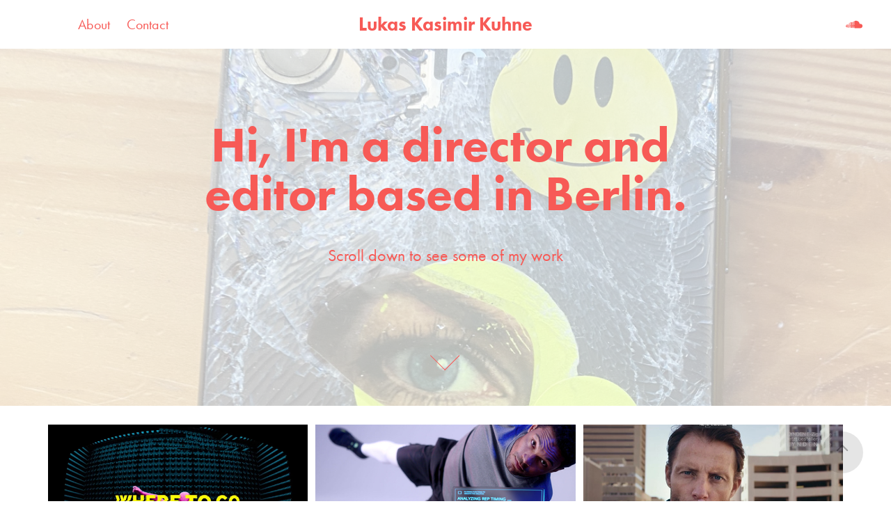

--- FILE ---
content_type: text/html; charset=utf-8
request_url: https://lukaskasimirkuhne.de/
body_size: 7412
content:
<!DOCTYPE HTML>
<html lang="en-US">
<head>
  <meta charset="UTF-8" />
  <meta name="viewport" content="width=device-width, initial-scale=1" />
      <meta name="twitter:card"  content="summary_large_image" />
      <meta name="twitter:site"  content="@AdobePortfolio" />
      <meta  property="og:title" content="LKK" />
      <meta  property="og:image" content="https://cdn.myportfolio.com/9aaa3066-1ec3-4690-a6b4-59b08badd5de/f944d724-df16-41c3-9b95-73988fa7751f_car_16x9.jpeg?h=d80d2e074fcffdabb0a6be00a01c4e21" />
        <link rel="icon" href="https://cdn.myportfolio.com/9aaa3066-1ec3-4690-a6b4-59b08badd5de/4a749efb-7b79-4080-b738-c8931030a346_carw_1x1x32.png?h=1fb6eae89f367ee3b47946cea67b6b03" />
      <link rel="stylesheet" href="/dist/css/main.css" type="text/css" />
      <link rel="stylesheet" href="https://cdn.myportfolio.com/9aaa3066-1ec3-4690-a6b4-59b08badd5de/c23b2b9954a00275e5a3e2b4622cde861741763301.css?h=0793dddb05be0a00c4787c853265cb20" type="text/css" />
    <link rel="canonical" href="https://lukaskasimirkuhne.de/work" />
      <title>LKK</title>
    <script type="text/javascript" src="//use.typekit.net/ik/f0IMsHuGuQDmBv58XhisHCTCZxQtwRnK0aav8rOE4bJfe8GJGLGmIKvDFQqawQFLFh4qFcj3FhJD52Jhjh9owcZKwhFy5QgqjhZqFRjhF2SajQ9uwQs8wgGMJ6scieonH6qJyB9bMg6IJMJ7fbKgmsMMeMS6MTMgciEp0Mj.js?cb=35f77bfb8b50944859ea3d3804e7194e7a3173fb" async onload="
    try {
      window.Typekit.load();
    } catch (e) {
      console.warn('Typekit not loaded.');
    }
    "></script>
</head>
  <body class="transition-enabled">  <div class='page-background-video page-background-video-with-panel'>
  </div>
  <div class="js-responsive-nav">
    <div class="responsive-nav has-social">
      <div class="close-responsive-click-area js-close-responsive-nav">
        <div class="close-responsive-button"></div>
      </div>
          <nav class="nav-container" data-hover-hint="nav" data-hover-hint-placement="bottom-start">
                <div class="gallery-title"><a href="/work" class="active">Work</a></div>
      <div class="page-title">
        <a href="/kopie-von-contact" >About</a>
      </div>
      <div class="page-title">
        <a href="/contact" >Contact</a>
      </div>
          </nav>
        <div class="social pf-nav-social" data-context="theme.nav" data-hover-hint="navSocialIcons" data-hover-hint-placement="bottom-start">
          <ul>
                  <li>
                    <a href="http://www.soundcloud.com/ampvitamin" target="_blank">
                      <svg version="1.1" id="Layer_1" xmlns="http://www.w3.org/2000/svg" xmlns:xlink="http://www.w3.org/1999/xlink" viewBox="0 0 30 24" style="enable-background:new 0 0 30 24;" xml:space="preserve" class="icon">
                      <path d="M3.1,13.1L3.1,13.1l-0.3,1.5L3,15.9c0,0,0,0.1,0.1,0.1c0,0,0.1,0,0.1-0.1l0,0l0,0l0,0l0.3-1.4L3.1,13.1
                        C3.3,13.1,3.3,13.1,3.1,13.1z M4.2,12.2C4.2,12.2,4.1,12.1,4.2,12.2c-0.1-0.1-0.1,0-0.1,0l-0.3,2.2l0.3,2.2c0,0,0,0.1,0.1,0.1
                        c0,0,0.1,0,0.1-0.1l0.3-2.2L4.2,12.2z M7.9,10.3c-0.1,0-0.1,0.1-0.1,0.1l-0.1,4L7.8,17c0,0.1,0.1,0.1,0.1,0.1C8,17.1,8,17,8,17l0,0
                        l0.3-2.6l-0.1-4C8,10.3,8,10.3,7.9,10.3z M6,11.7c-0.1,0-0.1,0-0.1,0.1l-0.3,2.6L5.9,17c0,0.1,0,0.1,0.1,0.1c0.1,0,0.1,0,0.1-0.1
                        l0.3-2.6l-0.3-2.6C6.1,11.7,6.1,11.7,6,11.7z M10,17.1c0.1,0,0.3-0.1,0.3-0.3l0.1-2.6L10.2,9c0-0.1-0.1-0.3-0.3-0.3
                        C9.8,8.7,9.7,8.8,9.7,9l-0.1,5.3l0.1,2.6C9.7,17.1,9.8,17.1,10,17.1z M13.9,17.1c0.1,0,0.3-0.1,0.3-0.3l0,0l0,0l0.1-2.5l-0.1-6.1
                        C14.2,8.1,14,8,13.9,8c-0.1,0-0.3,0.1-0.3,0.3l-0.1,6.1l0.1,2.5C13.6,17,13.8,17.1,13.9,17.1z M11.9,17.1c0.1,0,0.3-0.1,0.3-0.3l0,0
                        l0.1-2.5l-0.1-5.3c0-0.1-0.1-0.3-0.3-0.3S11.6,9,11.6,9.1l-0.1,5.3l0.1,2.5C11.6,17,11.7,17.1,11.9,17.1z M7,17.1
                        c0.1,0,0.1-0.1,0.1-0.1l0.3-2.6L7.1,12c0-0.1-0.1-0.1-0.1-0.1c-0.1,0-0.1,0-0.1,0.1l-0.1,2.5L6.8,17C6.8,17.1,6.8,17.1,7,17.1z
                         M5,17C5,17,5.2,17,5,17l0.4-2.6l-0.3-2.6c0-0.1,0-0.1-0.1-0.1c0,0-0.1,0-0.1,0.1l-0.3,2.6L5,17C4.9,17,5,17,5,17z M13,9
                        c-0.1,0-0.3,0.1-0.3,0.3l-0.1,5.2l0.1,2.5c0,0.1,0.1,0.3,0.3,0.3c0.1,0,0.3-0.1,0.3-0.3l0,0l0.1-2.5l-0.1-5.2C13.2,9.1,13.1,9,13,9z
                         M8.9,17.1C9,17.1,9,17,9,17l0.1-2.6L9,9.5c0-0.1-0.1-0.1-0.1-0.1c-0.1,0-0.1,0.1-0.1,0.1l-0.1,4.9L8.7,17
                        C8.7,17.1,8.9,17.1,8.9,17.1z M11.2,17L11.2,17l0.1-2.5l-0.1-5.5c0-0.1-0.1-0.3-0.3-0.3c-0.1,0-0.3,0.1-0.3,0.3l-0.1,5.5l0.1,2.5
                        c0,0.1,0.1,0.3,0.3,0.3C11,17.1,11.2,17.1,11.2,17L11.2,17z M24.1,11.3c-0.4,0-0.8,0.1-1.1,0.3c-0.3-2.7-2.5-4.8-5.2-4.8
                        c-0.7,0-1.4,0.1-1.9,0.4c-0.3,0.1-0.3,0.1-0.3,0.4V17c0,0.1,0.1,0.3,0.3,0.4h8.2c1.6,0,3-1.4,3-3C27.1,12.6,25.8,11.3,24.1,11.3z
                         M15,7.5c-0.1,0-0.3,0.1-0.3,0.3l-0.1,6.7l0.1,2.5c0,0.1,0.1,0.3,0.3,0.3c0.1,0,0.3-0.1,0.3-0.3l0,0l0.1-2.5l-0.1-6.7
                        C15.3,7.6,15.1,7.5,15,7.5z"/>
                      </svg>
                    </a>
                  </li>
          </ul>
        </div>
    </div>
  </div>
    <header class="site-header js-site-header  js-fixed-nav" data-context="theme.nav" data-hover-hint="nav" data-hover-hint-placement="top-start">
        <nav class="nav-container" data-hover-hint="nav" data-hover-hint-placement="bottom-start">
                <div class="gallery-title"><a href="/work" class="active">Work</a></div>
      <div class="page-title">
        <a href="/kopie-von-contact" >About</a>
      </div>
      <div class="page-title">
        <a href="/contact" >Contact</a>
      </div>
        </nav>
        <div class="logo-wrap" data-context="theme.logo.header" data-hover-hint="logo" data-hover-hint-placement="bottom-start">
          <div class="logo e2e-site-logo-text logo-text  ">
              <a href="/work" class="preserve-whitespace">Lukas Kasimir Kuhne</a>

          </div>
        </div>
        <div class="social pf-nav-social" data-context="theme.nav" data-hover-hint="navSocialIcons" data-hover-hint-placement="bottom-start">
          <ul>
                  <li>
                    <a href="http://www.soundcloud.com/ampvitamin" target="_blank">
                      <svg version="1.1" id="Layer_1" xmlns="http://www.w3.org/2000/svg" xmlns:xlink="http://www.w3.org/1999/xlink" viewBox="0 0 30 24" style="enable-background:new 0 0 30 24;" xml:space="preserve" class="icon">
                      <path d="M3.1,13.1L3.1,13.1l-0.3,1.5L3,15.9c0,0,0,0.1,0.1,0.1c0,0,0.1,0,0.1-0.1l0,0l0,0l0,0l0.3-1.4L3.1,13.1
                        C3.3,13.1,3.3,13.1,3.1,13.1z M4.2,12.2C4.2,12.2,4.1,12.1,4.2,12.2c-0.1-0.1-0.1,0-0.1,0l-0.3,2.2l0.3,2.2c0,0,0,0.1,0.1,0.1
                        c0,0,0.1,0,0.1-0.1l0.3-2.2L4.2,12.2z M7.9,10.3c-0.1,0-0.1,0.1-0.1,0.1l-0.1,4L7.8,17c0,0.1,0.1,0.1,0.1,0.1C8,17.1,8,17,8,17l0,0
                        l0.3-2.6l-0.1-4C8,10.3,8,10.3,7.9,10.3z M6,11.7c-0.1,0-0.1,0-0.1,0.1l-0.3,2.6L5.9,17c0,0.1,0,0.1,0.1,0.1c0.1,0,0.1,0,0.1-0.1
                        l0.3-2.6l-0.3-2.6C6.1,11.7,6.1,11.7,6,11.7z M10,17.1c0.1,0,0.3-0.1,0.3-0.3l0.1-2.6L10.2,9c0-0.1-0.1-0.3-0.3-0.3
                        C9.8,8.7,9.7,8.8,9.7,9l-0.1,5.3l0.1,2.6C9.7,17.1,9.8,17.1,10,17.1z M13.9,17.1c0.1,0,0.3-0.1,0.3-0.3l0,0l0,0l0.1-2.5l-0.1-6.1
                        C14.2,8.1,14,8,13.9,8c-0.1,0-0.3,0.1-0.3,0.3l-0.1,6.1l0.1,2.5C13.6,17,13.8,17.1,13.9,17.1z M11.9,17.1c0.1,0,0.3-0.1,0.3-0.3l0,0
                        l0.1-2.5l-0.1-5.3c0-0.1-0.1-0.3-0.3-0.3S11.6,9,11.6,9.1l-0.1,5.3l0.1,2.5C11.6,17,11.7,17.1,11.9,17.1z M7,17.1
                        c0.1,0,0.1-0.1,0.1-0.1l0.3-2.6L7.1,12c0-0.1-0.1-0.1-0.1-0.1c-0.1,0-0.1,0-0.1,0.1l-0.1,2.5L6.8,17C6.8,17.1,6.8,17.1,7,17.1z
                         M5,17C5,17,5.2,17,5,17l0.4-2.6l-0.3-2.6c0-0.1,0-0.1-0.1-0.1c0,0-0.1,0-0.1,0.1l-0.3,2.6L5,17C4.9,17,5,17,5,17z M13,9
                        c-0.1,0-0.3,0.1-0.3,0.3l-0.1,5.2l0.1,2.5c0,0.1,0.1,0.3,0.3,0.3c0.1,0,0.3-0.1,0.3-0.3l0,0l0.1-2.5l-0.1-5.2C13.2,9.1,13.1,9,13,9z
                         M8.9,17.1C9,17.1,9,17,9,17l0.1-2.6L9,9.5c0-0.1-0.1-0.1-0.1-0.1c-0.1,0-0.1,0.1-0.1,0.1l-0.1,4.9L8.7,17
                        C8.7,17.1,8.9,17.1,8.9,17.1z M11.2,17L11.2,17l0.1-2.5l-0.1-5.5c0-0.1-0.1-0.3-0.3-0.3c-0.1,0-0.3,0.1-0.3,0.3l-0.1,5.5l0.1,2.5
                        c0,0.1,0.1,0.3,0.3,0.3C11,17.1,11.2,17.1,11.2,17L11.2,17z M24.1,11.3c-0.4,0-0.8,0.1-1.1,0.3c-0.3-2.7-2.5-4.8-5.2-4.8
                        c-0.7,0-1.4,0.1-1.9,0.4c-0.3,0.1-0.3,0.1-0.3,0.4V17c0,0.1,0.1,0.3,0.3,0.4h8.2c1.6,0,3-1.4,3-3C27.1,12.6,25.8,11.3,24.1,11.3z
                         M15,7.5c-0.1,0-0.3,0.1-0.3,0.3l-0.1,6.7l0.1,2.5c0,0.1,0.1,0.3,0.3,0.3c0.1,0,0.3-0.1,0.3-0.3l0,0l0.1-2.5l-0.1-6.7
                        C15.3,7.6,15.1,7.5,15,7.5z"/>
                      </svg>
                    </a>
                  </li>
          </ul>
        </div>
        <div class="hamburger-click-area js-hamburger">
          <div class="hamburger">
            <i></i>
            <i></i>
            <i></i>
          </div>
        </div>
    </header>
    <div class="header-placeholder"></div>
        <div class="masthead js-masthead-fixed" data-context="page.masthead" data-hover-hint="mastheadOptions" data-hover-hint-placement="top-start">
          <div class="masthead-contents">
            <div class="masthead-text js-masthead-text">
              <div data-context="page.masthead" data-hover-hint="mastheadTitle"><h1 decorator="inlineTextEditable" contenteditable="false" class="js-inline-text-editable preserve-whitespace main-text rich-text module-text" data-text-keypath="customizations.masthead.title.text" value="Hi, I'm a director and editor based in Berlin.">Hi, I'm a director and editor based in Berlin.</h1></div>
              <div data-context="page.masthead" data-hover-hint="mastheadText"><p decorator="inlineTextEditable" contenteditable="false" class="js-inline-text-editable preserve-whitespace main-text rich-text module-text" data-text-keypath="page.masthead.text.text" value="Scroll down to see some of my work">Scroll down to see some of my work</p></div>
              <div class="masthead-buttons">
                
              </div>
                <div class="masthead-arrow-container js-masthead-arrow" data-context="page.masthead" data-hover-hint="scrollDownArrow">
                  <div class="masthead-arrow"></div>
                </div>
            </div>
          </div>
        </div>
        <div class="masthead-placeholder"></div>
  <div class="site-wrap cfix js-site-wrap">
    <div class="site-container">
      <div class="site-content e2e-site-content">
        <main>
          <section class="project-covers" data-context="page.gallery.covers">
          <a class="project-cover js-project-cover-touch hold-space" href="/taube-where-to-go" data-context="pages" data-identity="id:p6706a9294e1b927266382876d33a347d7cb9167960bbacc564f9c" data-hover-hint="galleryPageCover" data-hover-hint-id="p6706a9294e1b927266382876d33a347d7cb9167960bbacc564f9c">
            <div class="cover-content-container">
              <div class="cover-image-wrap">
                <div class="cover-image">
                    <div class="cover cover-normal">

            <img
              class="cover__img js-lazy"
              src="https://cdn.myportfolio.com/9aaa3066-1ec3-4690-a6b4-59b08badd5de/f944d724-df16-41c3-9b95-73988fa7751f_carw_16x9x32.jpeg?h=ee0cd09d853982de2854c3fc6eb4eb7b"
              data-src="https://cdn.myportfolio.com/9aaa3066-1ec3-4690-a6b4-59b08badd5de/f944d724-df16-41c3-9b95-73988fa7751f_car_16x9.jpeg?h=d80d2e074fcffdabb0a6be00a01c4e21"
              data-srcset="https://cdn.myportfolio.com/9aaa3066-1ec3-4690-a6b4-59b08badd5de/f944d724-df16-41c3-9b95-73988fa7751f_carw_16x9x640.jpeg?h=0bcf40ba15364879b4cff80759947f8d 640w, https://cdn.myportfolio.com/9aaa3066-1ec3-4690-a6b4-59b08badd5de/f944d724-df16-41c3-9b95-73988fa7751f_carw_16x9x1280.jpeg?h=3c181c1e6d39b66704c9638b5d2528b2 1280w, https://cdn.myportfolio.com/9aaa3066-1ec3-4690-a6b4-59b08badd5de/f944d724-df16-41c3-9b95-73988fa7751f_carw_16x9x1366.jpeg?h=5e536a159bcaaa4538dbbbafa86bb25b 1366w, https://cdn.myportfolio.com/9aaa3066-1ec3-4690-a6b4-59b08badd5de/f944d724-df16-41c3-9b95-73988fa7751f_carw_16x9x1920.jpeg?h=3dab9902d73835e1e54e5ab01f0bd86e 1920w, https://cdn.myportfolio.com/9aaa3066-1ec3-4690-a6b4-59b08badd5de/f944d724-df16-41c3-9b95-73988fa7751f_carw_16x9x2560.jpeg?h=12a84034397af97839fc57303cad2e84 2560w, https://cdn.myportfolio.com/9aaa3066-1ec3-4690-a6b4-59b08badd5de/f944d724-df16-41c3-9b95-73988fa7751f_carw_16x9x5120.jpeg?h=c51d4cdc40c494156c85c01097d5e4ba 5120w"
              data-sizes="(max-width: 540px) 100vw, (max-width: 768px) 50vw, calc(1200px / 3)"
            >
                              </div>
                </div>
              </div>
              <div class="details-wrap">
                <div class="details">
                  <div class="details-inner">
                      <div class="title preserve-whitespace">Taube - Where To Go?</div>
                  </div>
                </div>
              </div>
            </div>
          </a>
          <a class="project-cover js-project-cover-touch hold-space" href="/lindera" data-context="pages" data-identity="id:p6706b32f8fe25a361367e1f473b8e582b73866b99c062b4e103c4" data-hover-hint="galleryPageCover" data-hover-hint-id="p6706b32f8fe25a361367e1f473b8e582b73866b99c062b4e103c4">
            <div class="cover-content-container">
              <div class="cover-image-wrap">
                <div class="cover-image">
                    <div class="cover cover-normal">

            <img
              class="cover__img js-lazy"
              src="https://cdn.myportfolio.com/9aaa3066-1ec3-4690-a6b4-59b08badd5de/04d3f8cd-df2d-4694-938c-da25bc557ebf_carw_16x9x32.jpeg?h=752da6f57b7a29199b557667c1101f81"
              data-src="https://cdn.myportfolio.com/9aaa3066-1ec3-4690-a6b4-59b08badd5de/04d3f8cd-df2d-4694-938c-da25bc557ebf_car_16x9.jpeg?h=cd1e02fe28ce673dcda29e2a99b55562"
              data-srcset="https://cdn.myportfolio.com/9aaa3066-1ec3-4690-a6b4-59b08badd5de/04d3f8cd-df2d-4694-938c-da25bc557ebf_carw_16x9x640.jpeg?h=12556d8bde2b2bcdfd02a2a9cfcbca71 640w, https://cdn.myportfolio.com/9aaa3066-1ec3-4690-a6b4-59b08badd5de/04d3f8cd-df2d-4694-938c-da25bc557ebf_carw_16x9x1280.jpeg?h=1bb6f85a9f2717a5d74e68dc5dbb10b7 1280w, https://cdn.myportfolio.com/9aaa3066-1ec3-4690-a6b4-59b08badd5de/04d3f8cd-df2d-4694-938c-da25bc557ebf_carw_16x9x1366.jpeg?h=b7df6203ae11551292e41d299d1c0d0b 1366w, https://cdn.myportfolio.com/9aaa3066-1ec3-4690-a6b4-59b08badd5de/04d3f8cd-df2d-4694-938c-da25bc557ebf_carw_16x9x1920.jpeg?h=00c4f8843656ed22ed0475fb1ad3a754 1920w, https://cdn.myportfolio.com/9aaa3066-1ec3-4690-a6b4-59b08badd5de/04d3f8cd-df2d-4694-938c-da25bc557ebf_carw_16x9x2560.jpeg?h=9a36a4da7337a6a6bb2c6843951bc7b3 2560w, https://cdn.myportfolio.com/9aaa3066-1ec3-4690-a6b4-59b08badd5de/04d3f8cd-df2d-4694-938c-da25bc557ebf_carw_16x9x5120.jpeg?h=1d8d84836e719b3782c2822435581ff4 5120w"
              data-sizes="(max-width: 540px) 100vw, (max-width: 768px) 50vw, calc(1200px / 3)"
            >
                              </div>
                </div>
              </div>
              <div class="details-wrap">
                <div class="details">
                  <div class="details-inner">
                      <div class="title preserve-whitespace">Lindera</div>
                  </div>
                </div>
              </div>
            </div>
          </a>
          <a class="project-cover js-project-cover-touch hold-space" href="/lynden" data-context="pages" data-identity="id:p6706b411f0d53eb0427788e8515a874189f96a104656bdd722b28" data-hover-hint="galleryPageCover" data-hover-hint-id="p6706b411f0d53eb0427788e8515a874189f96a104656bdd722b28">
            <div class="cover-content-container">
              <div class="cover-image-wrap">
                <div class="cover-image">
                    <div class="cover cover-normal">

            <img
              class="cover__img js-lazy"
              src="https://cdn.myportfolio.com/9aaa3066-1ec3-4690-a6b4-59b08badd5de/8c5254c5-a9ed-4c44-be1f-cdf42cb40db5_carw_16x9x32.jpeg?h=1548da67c0bc115be4394c5f37bb3fe8"
              data-src="https://cdn.myportfolio.com/9aaa3066-1ec3-4690-a6b4-59b08badd5de/8c5254c5-a9ed-4c44-be1f-cdf42cb40db5_car_16x9.jpeg?h=731d787e9829da26f349fab7b1e4a94d"
              data-srcset="https://cdn.myportfolio.com/9aaa3066-1ec3-4690-a6b4-59b08badd5de/8c5254c5-a9ed-4c44-be1f-cdf42cb40db5_carw_16x9x640.jpeg?h=7c1f23f83c6aa8eea8ab60e06c632e10 640w, https://cdn.myportfolio.com/9aaa3066-1ec3-4690-a6b4-59b08badd5de/8c5254c5-a9ed-4c44-be1f-cdf42cb40db5_carw_16x9x1280.jpeg?h=30d3a51a23f12e9f61b1d4fe5d7da20e 1280w, https://cdn.myportfolio.com/9aaa3066-1ec3-4690-a6b4-59b08badd5de/8c5254c5-a9ed-4c44-be1f-cdf42cb40db5_carw_16x9x1366.jpeg?h=4f5054bbc632c45a96cf1ef2c9005cf3 1366w, https://cdn.myportfolio.com/9aaa3066-1ec3-4690-a6b4-59b08badd5de/8c5254c5-a9ed-4c44-be1f-cdf42cb40db5_carw_16x9x1920.jpeg?h=8a05d3608f80dfda4374fcb9193559c1 1920w, https://cdn.myportfolio.com/9aaa3066-1ec3-4690-a6b4-59b08badd5de/8c5254c5-a9ed-4c44-be1f-cdf42cb40db5_carw_16x9x2560.jpeg?h=3e7c20c6c6f600b32837120fbc554510 2560w, https://cdn.myportfolio.com/9aaa3066-1ec3-4690-a6b4-59b08badd5de/8c5254c5-a9ed-4c44-be1f-cdf42cb40db5_carw_16x9x5120.jpeg?h=709fcc28f6a8b44279a6cacab289502f 5120w"
              data-sizes="(max-width: 540px) 100vw, (max-width: 768px) 50vw, calc(1200px / 3)"
            >
                              </div>
                </div>
              </div>
              <div class="details-wrap">
                <div class="details">
                  <div class="details-inner">
                      <div class="title preserve-whitespace">Lynden</div>
                  </div>
                </div>
              </div>
            </div>
          </a>
          <a class="project-cover js-project-cover-touch hold-space" href="/ring" data-context="pages" data-identity="id:p6706b6dc37e0167a80f142df187ca7d804d50b40e2d2af455db8f" data-hover-hint="galleryPageCover" data-hover-hint-id="p6706b6dc37e0167a80f142df187ca7d804d50b40e2d2af455db8f">
            <div class="cover-content-container">
              <div class="cover-image-wrap">
                <div class="cover-image">
                    <div class="cover cover-normal">

            <img
              class="cover__img js-lazy"
              src="https://cdn.myportfolio.com/9aaa3066-1ec3-4690-a6b4-59b08badd5de/e5e9e95c-93e8-4bb9-b9ca-8f8000210048_rwc_50x0x1234x696x32.jpeg?h=a71b6e269209626ad5336ada17a4fc14"
              data-src="https://cdn.myportfolio.com/9aaa3066-1ec3-4690-a6b4-59b08badd5de/e5e9e95c-93e8-4bb9-b9ca-8f8000210048_rwc_50x0x1234x696x1234.jpeg?h=e54306a830507d3ab76c2fe7b63ad71b"
              data-srcset="https://cdn.myportfolio.com/9aaa3066-1ec3-4690-a6b4-59b08badd5de/e5e9e95c-93e8-4bb9-b9ca-8f8000210048_rwc_50x0x1234x696x640.jpeg?h=635e55913e117bb52b4c89b158b56502 640w, https://cdn.myportfolio.com/9aaa3066-1ec3-4690-a6b4-59b08badd5de/e5e9e95c-93e8-4bb9-b9ca-8f8000210048_rwc_50x0x1234x696x1280.jpeg?h=719c8f63a5644e2f55585cf6ce2c694d 1280w, https://cdn.myportfolio.com/9aaa3066-1ec3-4690-a6b4-59b08badd5de/e5e9e95c-93e8-4bb9-b9ca-8f8000210048_rwc_50x0x1234x696x1234.jpeg?h=e54306a830507d3ab76c2fe7b63ad71b 1366w, https://cdn.myportfolio.com/9aaa3066-1ec3-4690-a6b4-59b08badd5de/e5e9e95c-93e8-4bb9-b9ca-8f8000210048_rwc_50x0x1234x696x1234.jpeg?h=e54306a830507d3ab76c2fe7b63ad71b 1920w, https://cdn.myportfolio.com/9aaa3066-1ec3-4690-a6b4-59b08badd5de/e5e9e95c-93e8-4bb9-b9ca-8f8000210048_rwc_50x0x1234x696x1234.jpeg?h=e54306a830507d3ab76c2fe7b63ad71b 2560w, https://cdn.myportfolio.com/9aaa3066-1ec3-4690-a6b4-59b08badd5de/e5e9e95c-93e8-4bb9-b9ca-8f8000210048_rwc_50x0x1234x696x1234.jpeg?h=e54306a830507d3ab76c2fe7b63ad71b 5120w"
              data-sizes="(max-width: 540px) 100vw, (max-width: 768px) 50vw, calc(1200px / 3)"
            >
                              </div>
                </div>
              </div>
              <div class="details-wrap">
                <div class="details">
                  <div class="details-inner">
                      <div class="title preserve-whitespace">Ring</div>
                  </div>
                </div>
              </div>
            </div>
          </a>
          <a class="project-cover js-project-cover-touch hold-space" href="/meban" data-context="pages" data-identity="id:p670776e661c20c94c82681a498838a8b2607bf5122bc465be507a" data-hover-hint="galleryPageCover" data-hover-hint-id="p670776e661c20c94c82681a498838a8b2607bf5122bc465be507a">
            <div class="cover-content-container">
              <div class="cover-image-wrap">
                <div class="cover-image">
                    <div class="cover cover-normal">

            <img
              class="cover__img js-lazy"
              src="https://cdn.myportfolio.com/9aaa3066-1ec3-4690-a6b4-59b08badd5de/835affd5-2ac6-4245-9ddb-a558e170d487_rwc_245x0x1419x800x32.jpeg?h=d7251e4ccadaa2c1f476f1724309b7e6"
              data-src="https://cdn.myportfolio.com/9aaa3066-1ec3-4690-a6b4-59b08badd5de/835affd5-2ac6-4245-9ddb-a558e170d487_rwc_245x0x1419x800x1419.jpeg?h=d6f048b297314b6f4bbe46d204ddf91d"
              data-srcset="https://cdn.myportfolio.com/9aaa3066-1ec3-4690-a6b4-59b08badd5de/835affd5-2ac6-4245-9ddb-a558e170d487_rwc_245x0x1419x800x640.jpeg?h=2247376891d1d364dbf5997e8be30fae 640w, https://cdn.myportfolio.com/9aaa3066-1ec3-4690-a6b4-59b08badd5de/835affd5-2ac6-4245-9ddb-a558e170d487_rwc_245x0x1419x800x1280.jpeg?h=de37a62951f8800a2541afc6ff2e7553 1280w, https://cdn.myportfolio.com/9aaa3066-1ec3-4690-a6b4-59b08badd5de/835affd5-2ac6-4245-9ddb-a558e170d487_rwc_245x0x1419x800x1366.jpeg?h=372f34f853ce85b506dd90d6a007490b 1366w, https://cdn.myportfolio.com/9aaa3066-1ec3-4690-a6b4-59b08badd5de/835affd5-2ac6-4245-9ddb-a558e170d487_rwc_245x0x1419x800x1419.jpeg?h=d6f048b297314b6f4bbe46d204ddf91d 1920w, https://cdn.myportfolio.com/9aaa3066-1ec3-4690-a6b4-59b08badd5de/835affd5-2ac6-4245-9ddb-a558e170d487_rwc_245x0x1419x800x1419.jpeg?h=d6f048b297314b6f4bbe46d204ddf91d 2560w, https://cdn.myportfolio.com/9aaa3066-1ec3-4690-a6b4-59b08badd5de/835affd5-2ac6-4245-9ddb-a558e170d487_rwc_245x0x1419x800x1419.jpeg?h=d6f048b297314b6f4bbe46d204ddf91d 5120w"
              data-sizes="(max-width: 540px) 100vw, (max-width: 768px) 50vw, calc(1200px / 3)"
            >
                              </div>
                </div>
              </div>
              <div class="details-wrap">
                <div class="details">
                  <div class="details-inner">
                      <div class="title preserve-whitespace">Meban</div>
                  </div>
                </div>
              </div>
            </div>
          </a>
          <a class="project-cover js-project-cover-touch hold-space" href="/ersties" data-context="pages" data-identity="id:p67077bc44355d26642d31829cb365c632f9e1c679c2cbdefa6892" data-hover-hint="galleryPageCover" data-hover-hint-id="p67077bc44355d26642d31829cb365c632f9e1c679c2cbdefa6892">
            <div class="cover-content-container">
              <div class="cover-image-wrap">
                <div class="cover-image">
                    <div class="cover cover-normal">

            <img
              class="cover__img js-lazy"
              src="https://cdn.myportfolio.com/9aaa3066-1ec3-4690-a6b4-59b08badd5de/9d7077fd-f9a1-4b9c-b47c-b65ccc3db7ec_rwc_0x8x1874x1056x32.jpeg?h=dabc8902c9744cbe895238e19c50efc9"
              data-src="https://cdn.myportfolio.com/9aaa3066-1ec3-4690-a6b4-59b08badd5de/9d7077fd-f9a1-4b9c-b47c-b65ccc3db7ec_rwc_0x8x1874x1056x1874.jpeg?h=43ebb14fe155a6e4ff7992a37f0ff033"
              data-srcset="https://cdn.myportfolio.com/9aaa3066-1ec3-4690-a6b4-59b08badd5de/9d7077fd-f9a1-4b9c-b47c-b65ccc3db7ec_rwc_0x8x1874x1056x640.jpeg?h=93369a99681bc34b05a62c4ad37157e1 640w, https://cdn.myportfolio.com/9aaa3066-1ec3-4690-a6b4-59b08badd5de/9d7077fd-f9a1-4b9c-b47c-b65ccc3db7ec_rwc_0x8x1874x1056x1280.jpeg?h=d4275782ecffdaf0463db755ed36c6b5 1280w, https://cdn.myportfolio.com/9aaa3066-1ec3-4690-a6b4-59b08badd5de/9d7077fd-f9a1-4b9c-b47c-b65ccc3db7ec_rwc_0x8x1874x1056x1366.jpeg?h=26b8533f22e8af27042555f5a276bf2c 1366w, https://cdn.myportfolio.com/9aaa3066-1ec3-4690-a6b4-59b08badd5de/9d7077fd-f9a1-4b9c-b47c-b65ccc3db7ec_rwc_0x8x1874x1056x1874.jpeg?h=43ebb14fe155a6e4ff7992a37f0ff033 1920w, https://cdn.myportfolio.com/9aaa3066-1ec3-4690-a6b4-59b08badd5de/9d7077fd-f9a1-4b9c-b47c-b65ccc3db7ec_rwc_0x8x1874x1056x1874.jpeg?h=43ebb14fe155a6e4ff7992a37f0ff033 2560w, https://cdn.myportfolio.com/9aaa3066-1ec3-4690-a6b4-59b08badd5de/9d7077fd-f9a1-4b9c-b47c-b65ccc3db7ec_rwc_0x8x1874x1056x1874.jpeg?h=43ebb14fe155a6e4ff7992a37f0ff033 5120w"
              data-sizes="(max-width: 540px) 100vw, (max-width: 768px) 50vw, calc(1200px / 3)"
            >
                              </div>
                </div>
              </div>
              <div class="details-wrap">
                <div class="details">
                  <div class="details-inner">
                      <div class="title preserve-whitespace">Ersties</div>
                  </div>
                </div>
              </div>
            </div>
          </a>
          <a class="project-cover js-project-cover-touch hold-space" href="/shopmate" data-context="pages" data-identity="id:p67077579d73784054b703a1778c65705597c02281c75966981e68" data-hover-hint="galleryPageCover" data-hover-hint-id="p67077579d73784054b703a1778c65705597c02281c75966981e68">
            <div class="cover-content-container">
              <div class="cover-image-wrap">
                <div class="cover-image">
                    <div class="cover cover-normal">

            <img
              class="cover__img js-lazy"
              src="https://cdn.myportfolio.com/9aaa3066-1ec3-4690-a6b4-59b08badd5de/b2b476e8-00de-488b-940c-77772a878cfd_rwc_0x0x3832x2160x32.png?h=217bf065b64bcf5724ac88894adb8aad"
              data-src="https://cdn.myportfolio.com/9aaa3066-1ec3-4690-a6b4-59b08badd5de/b2b476e8-00de-488b-940c-77772a878cfd_rwc_0x0x3832x2160x3832.png?h=4b9c97e57474b3a26917686c022e7f06"
              data-srcset="https://cdn.myportfolio.com/9aaa3066-1ec3-4690-a6b4-59b08badd5de/b2b476e8-00de-488b-940c-77772a878cfd_rwc_0x0x3832x2160x640.png?h=649ee2d806db30d6889ef42a61352108 640w, https://cdn.myportfolio.com/9aaa3066-1ec3-4690-a6b4-59b08badd5de/b2b476e8-00de-488b-940c-77772a878cfd_rwc_0x0x3832x2160x1280.png?h=243dc24c4058136a01b7d4516ad52593 1280w, https://cdn.myportfolio.com/9aaa3066-1ec3-4690-a6b4-59b08badd5de/b2b476e8-00de-488b-940c-77772a878cfd_rwc_0x0x3832x2160x1366.png?h=4b900367667afa6b470b9f95c5a8ffac 1366w, https://cdn.myportfolio.com/9aaa3066-1ec3-4690-a6b4-59b08badd5de/b2b476e8-00de-488b-940c-77772a878cfd_rwc_0x0x3832x2160x1920.png?h=4c260a2f2aa033e7caa2049e2ffdd869 1920w, https://cdn.myportfolio.com/9aaa3066-1ec3-4690-a6b4-59b08badd5de/b2b476e8-00de-488b-940c-77772a878cfd_rwc_0x0x3832x2160x2560.png?h=ce9c2fb49e7c847ad94853f6d3236e44 2560w, https://cdn.myportfolio.com/9aaa3066-1ec3-4690-a6b4-59b08badd5de/b2b476e8-00de-488b-940c-77772a878cfd_rwc_0x0x3832x2160x3832.png?h=4b9c97e57474b3a26917686c022e7f06 5120w"
              data-sizes="(max-width: 540px) 100vw, (max-width: 768px) 50vw, calc(1200px / 3)"
            >
                              </div>
                </div>
              </div>
              <div class="details-wrap">
                <div class="details">
                  <div class="details-inner">
                      <div class="title preserve-whitespace">shopmate</div>
                  </div>
                </div>
              </div>
            </div>
          </a>
          <a class="project-cover js-project-cover-touch hold-space" href="/glenfiddich" data-context="pages" data-identity="id:p6707794826bb67494fd03f7561044cb2dea8a0e9fdb0bdf7c2482" data-hover-hint="galleryPageCover" data-hover-hint-id="p6707794826bb67494fd03f7561044cb2dea8a0e9fdb0bdf7c2482">
            <div class="cover-content-container">
              <div class="cover-image-wrap">
                <div class="cover-image">
                    <div class="cover cover-normal">

            <img
              class="cover__img js-lazy"
              src="https://cdn.myportfolio.com/9aaa3066-1ec3-4690-a6b4-59b08badd5de/356341e9-f35f-4276-b2ec-f34be663c870_rwc_143x0x1266x714x32.jpeg?h=9acaa0f013cddc9992c55622c08b717c"
              data-src="https://cdn.myportfolio.com/9aaa3066-1ec3-4690-a6b4-59b08badd5de/356341e9-f35f-4276-b2ec-f34be663c870_rwc_143x0x1266x714x1266.jpeg?h=7c45aa2ab00ee2197eaf55400f1bfc21"
              data-srcset="https://cdn.myportfolio.com/9aaa3066-1ec3-4690-a6b4-59b08badd5de/356341e9-f35f-4276-b2ec-f34be663c870_rwc_143x0x1266x714x640.jpeg?h=4d4b9baec36d17971c43fa5db0859562 640w, https://cdn.myportfolio.com/9aaa3066-1ec3-4690-a6b4-59b08badd5de/356341e9-f35f-4276-b2ec-f34be663c870_rwc_143x0x1266x714x1280.jpeg?h=278308a29b6448bde77070ac84a4c65a 1280w, https://cdn.myportfolio.com/9aaa3066-1ec3-4690-a6b4-59b08badd5de/356341e9-f35f-4276-b2ec-f34be663c870_rwc_143x0x1266x714x1366.jpeg?h=e48364372a96fc256a1407df5e60551e 1366w, https://cdn.myportfolio.com/9aaa3066-1ec3-4690-a6b4-59b08badd5de/356341e9-f35f-4276-b2ec-f34be663c870_rwc_143x0x1266x714x1266.jpeg?h=7c45aa2ab00ee2197eaf55400f1bfc21 1920w, https://cdn.myportfolio.com/9aaa3066-1ec3-4690-a6b4-59b08badd5de/356341e9-f35f-4276-b2ec-f34be663c870_rwc_143x0x1266x714x1266.jpeg?h=7c45aa2ab00ee2197eaf55400f1bfc21 2560w, https://cdn.myportfolio.com/9aaa3066-1ec3-4690-a6b4-59b08badd5de/356341e9-f35f-4276-b2ec-f34be663c870_rwc_143x0x1266x714x1266.jpeg?h=7c45aa2ab00ee2197eaf55400f1bfc21 5120w"
              data-sizes="(max-width: 540px) 100vw, (max-width: 768px) 50vw, calc(1200px / 3)"
            >
                              </div>
                </div>
              </div>
              <div class="details-wrap">
                <div class="details">
                  <div class="details-inner">
                      <div class="title preserve-whitespace">Glenfiddich</div>
                  </div>
                </div>
              </div>
            </div>
          </a>
          <a class="project-cover js-project-cover-touch hold-space" href="/alle-farben-get-high" data-context="pages" data-identity="id:p67077b44488102fbe5b7e2dfbffaaf4d6231699b8a40cee2f96c6" data-hover-hint="galleryPageCover" data-hover-hint-id="p67077b44488102fbe5b7e2dfbffaaf4d6231699b8a40cee2f96c6">
            <div class="cover-content-container">
              <div class="cover-image-wrap">
                <div class="cover-image">
                    <div class="cover cover-normal">

            <img
              class="cover__img js-lazy"
              src="https://cdn.myportfolio.com/9aaa3066-1ec3-4690-a6b4-59b08badd5de/419e7eb2-5d8e-4a36-a775-c3f6ffc54c73_rwc_249x0x1406x793x32.jpeg?h=a7ee245b44e4bfe38d74c16bd1d36405"
              data-src="https://cdn.myportfolio.com/9aaa3066-1ec3-4690-a6b4-59b08badd5de/419e7eb2-5d8e-4a36-a775-c3f6ffc54c73_rwc_249x0x1406x793x1406.jpeg?h=f49561de3dcdc5c9118ffa3a8c6459ad"
              data-srcset="https://cdn.myportfolio.com/9aaa3066-1ec3-4690-a6b4-59b08badd5de/419e7eb2-5d8e-4a36-a775-c3f6ffc54c73_rwc_249x0x1406x793x640.jpeg?h=56e1c8ec151c73093d8093b56538aa23 640w, https://cdn.myportfolio.com/9aaa3066-1ec3-4690-a6b4-59b08badd5de/419e7eb2-5d8e-4a36-a775-c3f6ffc54c73_rwc_249x0x1406x793x1280.jpeg?h=cee86042f0b7e4d0abc3b9be3a3006e2 1280w, https://cdn.myportfolio.com/9aaa3066-1ec3-4690-a6b4-59b08badd5de/419e7eb2-5d8e-4a36-a775-c3f6ffc54c73_rwc_249x0x1406x793x1366.jpeg?h=6173dd06a5d39b8d29609153ebb640a6 1366w, https://cdn.myportfolio.com/9aaa3066-1ec3-4690-a6b4-59b08badd5de/419e7eb2-5d8e-4a36-a775-c3f6ffc54c73_rwc_249x0x1406x793x1406.jpeg?h=f49561de3dcdc5c9118ffa3a8c6459ad 1920w, https://cdn.myportfolio.com/9aaa3066-1ec3-4690-a6b4-59b08badd5de/419e7eb2-5d8e-4a36-a775-c3f6ffc54c73_rwc_249x0x1406x793x1406.jpeg?h=f49561de3dcdc5c9118ffa3a8c6459ad 2560w, https://cdn.myportfolio.com/9aaa3066-1ec3-4690-a6b4-59b08badd5de/419e7eb2-5d8e-4a36-a775-c3f6ffc54c73_rwc_249x0x1406x793x1406.jpeg?h=f49561de3dcdc5c9118ffa3a8c6459ad 5120w"
              data-sizes="(max-width: 540px) 100vw, (max-width: 768px) 50vw, calc(1200px / 3)"
            >
                              </div>
                </div>
              </div>
              <div class="details-wrap">
                <div class="details">
                  <div class="details-inner">
                      <div class="title preserve-whitespace">Alle Farben - Get High</div>
                  </div>
                </div>
              </div>
            </div>
          </a>
          <a class="project-cover js-project-cover-touch hold-space" href="/bsamc" data-context="pages" data-identity="id:p670779084a3fe58f27be16c7c7c95218dd6fe881d84f5de82db90" data-hover-hint="galleryPageCover" data-hover-hint-id="p670779084a3fe58f27be16c7c7c95218dd6fe881d84f5de82db90">
            <div class="cover-content-container">
              <div class="cover-image-wrap">
                <div class="cover-image">
                    <div class="cover cover-normal">

            <img
              class="cover__img js-lazy"
              src="https://cdn.myportfolio.com/9aaa3066-1ec3-4690-a6b4-59b08badd5de/8639dbe2-7588-445f-8e10-f3a7b7961341_rwc_8x0x1901x1072x32.jpeg?h=1704974171debd536b7f6bb37e8dafb0"
              data-src="https://cdn.myportfolio.com/9aaa3066-1ec3-4690-a6b4-59b08badd5de/8639dbe2-7588-445f-8e10-f3a7b7961341_rwc_8x0x1901x1072x1901.jpeg?h=3f88423b36ebd6d65509361a2840868e"
              data-srcset="https://cdn.myportfolio.com/9aaa3066-1ec3-4690-a6b4-59b08badd5de/8639dbe2-7588-445f-8e10-f3a7b7961341_rwc_8x0x1901x1072x640.jpeg?h=a4fe9821ed23d09c872024297f453778 640w, https://cdn.myportfolio.com/9aaa3066-1ec3-4690-a6b4-59b08badd5de/8639dbe2-7588-445f-8e10-f3a7b7961341_rwc_8x0x1901x1072x1280.jpeg?h=eec58f737f970ab400b491c2cd4322f9 1280w, https://cdn.myportfolio.com/9aaa3066-1ec3-4690-a6b4-59b08badd5de/8639dbe2-7588-445f-8e10-f3a7b7961341_rwc_8x0x1901x1072x1366.jpeg?h=61a2a47d9f2cf0949d5249a5109773ff 1366w, https://cdn.myportfolio.com/9aaa3066-1ec3-4690-a6b4-59b08badd5de/8639dbe2-7588-445f-8e10-f3a7b7961341_rwc_8x0x1901x1072x1901.jpeg?h=3f88423b36ebd6d65509361a2840868e 1920w, https://cdn.myportfolio.com/9aaa3066-1ec3-4690-a6b4-59b08badd5de/8639dbe2-7588-445f-8e10-f3a7b7961341_rwc_8x0x1901x1072x1901.jpeg?h=3f88423b36ebd6d65509361a2840868e 2560w, https://cdn.myportfolio.com/9aaa3066-1ec3-4690-a6b4-59b08badd5de/8639dbe2-7588-445f-8e10-f3a7b7961341_rwc_8x0x1901x1072x1901.jpeg?h=3f88423b36ebd6d65509361a2840868e 5120w"
              data-sizes="(max-width: 540px) 100vw, (max-width: 768px) 50vw, calc(1200px / 3)"
            >
                              </div>
                </div>
              </div>
              <div class="details-wrap">
                <div class="details">
                  <div class="details-inner">
                      <div class="title preserve-whitespace">Talk Music</div>
                  </div>
                </div>
              </div>
            </div>
          </a>
          <a class="project-cover js-project-cover-touch hold-space" href="/bsr" data-context="pages" data-identity="id:p67077c05d2864e1f02144d912b6a7b1b1718d296fa421fe8a7d28" data-hover-hint="galleryPageCover" data-hover-hint-id="p67077c05d2864e1f02144d912b6a7b1b1718d296fa421fe8a7d28">
            <div class="cover-content-container">
              <div class="cover-image-wrap">
                <div class="cover-image">
                    <div class="cover cover-normal">

            <img
              class="cover__img js-lazy"
              src="https://cdn.myportfolio.com/9aaa3066-1ec3-4690-a6b4-59b08badd5de/d95625a8-eab4-4675-b71e-e193a61b204d_rwc_44x0x1233x695x32.jpeg?h=fd18500b64bc7ac2c4dbf1525d7ec6fd"
              data-src="https://cdn.myportfolio.com/9aaa3066-1ec3-4690-a6b4-59b08badd5de/d95625a8-eab4-4675-b71e-e193a61b204d_rwc_44x0x1233x695x1233.jpeg?h=123373aca0cbb8a3f0aa9f75514e4682"
              data-srcset="https://cdn.myportfolio.com/9aaa3066-1ec3-4690-a6b4-59b08badd5de/d95625a8-eab4-4675-b71e-e193a61b204d_rwc_44x0x1233x695x640.jpeg?h=6de041493bed3c1861f84389f1f5964f 640w, https://cdn.myportfolio.com/9aaa3066-1ec3-4690-a6b4-59b08badd5de/d95625a8-eab4-4675-b71e-e193a61b204d_rwc_44x0x1233x695x1280.jpeg?h=dfb4428b46317d21e48e770024c1b25d 1280w, https://cdn.myportfolio.com/9aaa3066-1ec3-4690-a6b4-59b08badd5de/d95625a8-eab4-4675-b71e-e193a61b204d_rwc_44x0x1233x695x1233.jpeg?h=123373aca0cbb8a3f0aa9f75514e4682 1366w, https://cdn.myportfolio.com/9aaa3066-1ec3-4690-a6b4-59b08badd5de/d95625a8-eab4-4675-b71e-e193a61b204d_rwc_44x0x1233x695x1233.jpeg?h=123373aca0cbb8a3f0aa9f75514e4682 1920w, https://cdn.myportfolio.com/9aaa3066-1ec3-4690-a6b4-59b08badd5de/d95625a8-eab4-4675-b71e-e193a61b204d_rwc_44x0x1233x695x1233.jpeg?h=123373aca0cbb8a3f0aa9f75514e4682 2560w, https://cdn.myportfolio.com/9aaa3066-1ec3-4690-a6b4-59b08badd5de/d95625a8-eab4-4675-b71e-e193a61b204d_rwc_44x0x1233x695x1233.jpeg?h=123373aca0cbb8a3f0aa9f75514e4682 5120w"
              data-sizes="(max-width: 540px) 100vw, (max-width: 768px) 50vw, calc(1200px / 3)"
            >
                              </div>
                </div>
              </div>
              <div class="details-wrap">
                <div class="details">
                  <div class="details-inner">
                      <div class="title preserve-whitespace">BSR</div>
                  </div>
                </div>
              </div>
            </div>
          </a>
          <a class="project-cover js-project-cover-touch hold-space" href="/yakoto" data-context="pages" data-identity="id:p6707782491589bf8230d59e359f0e4a1993c402228f3375f9263e" data-hover-hint="galleryPageCover" data-hover-hint-id="p6707782491589bf8230d59e359f0e4a1993c402228f3375f9263e">
            <div class="cover-content-container">
              <div class="cover-image-wrap">
                <div class="cover-image">
                    <div class="cover cover-normal">

            <img
              class="cover__img js-lazy"
              src="https://cdn.myportfolio.com/9aaa3066-1ec3-4690-a6b4-59b08badd5de/4a633c5c-f419-416a-b232-75a201ea663b_rwc_229x0x1444x813x32.jpeg?h=21d6789bb4e0cfad933a7716126eb730"
              data-src="https://cdn.myportfolio.com/9aaa3066-1ec3-4690-a6b4-59b08badd5de/4a633c5c-f419-416a-b232-75a201ea663b_rwc_229x0x1444x813x1444.jpeg?h=c730a80f0ddd8c47618fc8be1412a8bf"
              data-srcset="https://cdn.myportfolio.com/9aaa3066-1ec3-4690-a6b4-59b08badd5de/4a633c5c-f419-416a-b232-75a201ea663b_rwc_229x0x1444x813x640.jpeg?h=3912b3d000e189cc9b55d01dbce22273 640w, https://cdn.myportfolio.com/9aaa3066-1ec3-4690-a6b4-59b08badd5de/4a633c5c-f419-416a-b232-75a201ea663b_rwc_229x0x1444x813x1280.jpeg?h=0664bb9c29a2d821f780a373bedfd060 1280w, https://cdn.myportfolio.com/9aaa3066-1ec3-4690-a6b4-59b08badd5de/4a633c5c-f419-416a-b232-75a201ea663b_rwc_229x0x1444x813x1366.jpeg?h=afec6ba536d88722dab9a4051542d4f1 1366w, https://cdn.myportfolio.com/9aaa3066-1ec3-4690-a6b4-59b08badd5de/4a633c5c-f419-416a-b232-75a201ea663b_rwc_229x0x1444x813x1444.jpeg?h=c730a80f0ddd8c47618fc8be1412a8bf 1920w, https://cdn.myportfolio.com/9aaa3066-1ec3-4690-a6b4-59b08badd5de/4a633c5c-f419-416a-b232-75a201ea663b_rwc_229x0x1444x813x1444.jpeg?h=c730a80f0ddd8c47618fc8be1412a8bf 2560w, https://cdn.myportfolio.com/9aaa3066-1ec3-4690-a6b4-59b08badd5de/4a633c5c-f419-416a-b232-75a201ea663b_rwc_229x0x1444x813x1444.jpeg?h=c730a80f0ddd8c47618fc8be1412a8bf 5120w"
              data-sizes="(max-width: 540px) 100vw, (max-width: 768px) 50vw, calc(1200px / 3)"
            >
                              </div>
                </div>
              </div>
              <div class="details-wrap">
                <div class="details">
                  <div class="details-inner">
                      <div class="title preserve-whitespace">Y‘Akoto</div>
                  </div>
                </div>
              </div>
            </div>
          </a>
          <a class="project-cover js-project-cover-touch hold-space" href="/reason-2cups-shakur" data-context="pages" data-identity="id:p67077a4912b9bc93f9accf06e809762c756cf5b7d98b442da5f98" data-hover-hint="galleryPageCover" data-hover-hint-id="p67077a4912b9bc93f9accf06e809762c756cf5b7d98b442da5f98">
            <div class="cover-content-container">
              <div class="cover-image-wrap">
                <div class="cover-image">
                    <div class="cover cover-normal">

            <img
              class="cover__img js-lazy"
              src="https://cdn.myportfolio.com/9aaa3066-1ec3-4690-a6b4-59b08badd5de/294fa73f-41d5-4cfb-8b96-5959a8cccbdd_rwc_235x0x1437x810x32.jpeg?h=9c8c57527d4532631837c687a8fc4954"
              data-src="https://cdn.myportfolio.com/9aaa3066-1ec3-4690-a6b4-59b08badd5de/294fa73f-41d5-4cfb-8b96-5959a8cccbdd_rwc_235x0x1437x810x1437.jpeg?h=95a9b78f1f0eeee1c9e6562c0d572e75"
              data-srcset="https://cdn.myportfolio.com/9aaa3066-1ec3-4690-a6b4-59b08badd5de/294fa73f-41d5-4cfb-8b96-5959a8cccbdd_rwc_235x0x1437x810x640.jpeg?h=35e63e3fda3f2ad9aecb04a43b6dd61d 640w, https://cdn.myportfolio.com/9aaa3066-1ec3-4690-a6b4-59b08badd5de/294fa73f-41d5-4cfb-8b96-5959a8cccbdd_rwc_235x0x1437x810x1280.jpeg?h=dba15c2798d29e6d132ba9db8b07fa6d 1280w, https://cdn.myportfolio.com/9aaa3066-1ec3-4690-a6b4-59b08badd5de/294fa73f-41d5-4cfb-8b96-5959a8cccbdd_rwc_235x0x1437x810x1366.jpeg?h=f888fbc133cbfc5c301485c8be3dfdbe 1366w, https://cdn.myportfolio.com/9aaa3066-1ec3-4690-a6b4-59b08badd5de/294fa73f-41d5-4cfb-8b96-5959a8cccbdd_rwc_235x0x1437x810x1437.jpeg?h=95a9b78f1f0eeee1c9e6562c0d572e75 1920w, https://cdn.myportfolio.com/9aaa3066-1ec3-4690-a6b4-59b08badd5de/294fa73f-41d5-4cfb-8b96-5959a8cccbdd_rwc_235x0x1437x810x1437.jpeg?h=95a9b78f1f0eeee1c9e6562c0d572e75 2560w, https://cdn.myportfolio.com/9aaa3066-1ec3-4690-a6b4-59b08badd5de/294fa73f-41d5-4cfb-8b96-5959a8cccbdd_rwc_235x0x1437x810x1437.jpeg?h=95a9b78f1f0eeee1c9e6562c0d572e75 5120w"
              data-sizes="(max-width: 540px) 100vw, (max-width: 768px) 50vw, calc(1200px / 3)"
            >
                              </div>
                </div>
              </div>
              <div class="details-wrap">
                <div class="details">
                  <div class="details-inner">
                      <div class="title preserve-whitespace">Reason - 2cups shakur</div>
                  </div>
                </div>
              </div>
            </div>
          </a>
          <a class="project-cover js-project-cover-touch hold-space" href="/dj-mizz-mpumi-kuwe" data-context="pages" data-identity="id:p6707802960c84ffe10b1e5863137d7f5d4c1674ba14e7bcdc2570" data-hover-hint="galleryPageCover" data-hover-hint-id="p6707802960c84ffe10b1e5863137d7f5d4c1674ba14e7bcdc2570">
            <div class="cover-content-container">
              <div class="cover-image-wrap">
                <div class="cover-image">
                    <div class="cover cover-normal">

            <img
              class="cover__img js-lazy"
              src="https://cdn.myportfolio.com/9aaa3066-1ec3-4690-a6b4-59b08badd5de/278f9782-42bf-4e2f-8cd4-220cfe87a4fd_rwc_180x0x968x546x32.jpeg?h=b24665c9a1700596b20dd2d3d869a3cf"
              data-src="https://cdn.myportfolio.com/9aaa3066-1ec3-4690-a6b4-59b08badd5de/278f9782-42bf-4e2f-8cd4-220cfe87a4fd_rwc_180x0x968x546x968.jpeg?h=127584cafbe0649d8fcbed817530a73e"
              data-srcset="https://cdn.myportfolio.com/9aaa3066-1ec3-4690-a6b4-59b08badd5de/278f9782-42bf-4e2f-8cd4-220cfe87a4fd_rwc_180x0x968x546x640.jpeg?h=0b70d959cea285d674172bc5c2ddcfed 640w, https://cdn.myportfolio.com/9aaa3066-1ec3-4690-a6b4-59b08badd5de/278f9782-42bf-4e2f-8cd4-220cfe87a4fd_rwc_180x0x968x546x1280.jpeg?h=91faab8101ec0378396a88abe0842b12 1280w, https://cdn.myportfolio.com/9aaa3066-1ec3-4690-a6b4-59b08badd5de/278f9782-42bf-4e2f-8cd4-220cfe87a4fd_rwc_180x0x968x546x968.jpeg?h=127584cafbe0649d8fcbed817530a73e 1366w, https://cdn.myportfolio.com/9aaa3066-1ec3-4690-a6b4-59b08badd5de/278f9782-42bf-4e2f-8cd4-220cfe87a4fd_rwc_180x0x968x546x968.jpeg?h=127584cafbe0649d8fcbed817530a73e 1920w, https://cdn.myportfolio.com/9aaa3066-1ec3-4690-a6b4-59b08badd5de/278f9782-42bf-4e2f-8cd4-220cfe87a4fd_rwc_180x0x968x546x968.jpeg?h=127584cafbe0649d8fcbed817530a73e 2560w, https://cdn.myportfolio.com/9aaa3066-1ec3-4690-a6b4-59b08badd5de/278f9782-42bf-4e2f-8cd4-220cfe87a4fd_rwc_180x0x968x546x968.jpeg?h=127584cafbe0649d8fcbed817530a73e 5120w"
              data-sizes="(max-width: 540px) 100vw, (max-width: 768px) 50vw, calc(1200px / 3)"
            >
                              </div>
                </div>
              </div>
              <div class="details-wrap">
                <div class="details">
                  <div class="details-inner">
                      <div class="title preserve-whitespace">DJ Mizz &amp; Mpumi - Kuwe</div>
                  </div>
                </div>
              </div>
            </div>
          </a>
          </section>
              <section class="back-to-top" data-hover-hint="backToTop">
                <a href="#"><span class="arrow">&uarr;</span><span class="preserve-whitespace">Back to Top</span></a>
              </section>
              <a class="back-to-top-fixed js-back-to-top back-to-top-fixed-with-panel" data-hover-hint="backToTop" data-hover-hint-placement="top-start" href="#">
                <svg version="1.1" id="Layer_1" xmlns="http://www.w3.org/2000/svg" xmlns:xlink="http://www.w3.org/1999/xlink" x="0px" y="0px"
                 viewBox="0 0 26 26" style="enable-background:new 0 0 26 26;" xml:space="preserve" class="icon icon-back-to-top">
                <g>
                  <path d="M13.8,1.3L21.6,9c0.1,0.1,0.1,0.3,0.2,0.4c0.1,0.1,0.1,0.3,0.1,0.4s0,0.3-0.1,0.4c-0.1,0.1-0.1,0.3-0.3,0.4
                    c-0.1,0.1-0.2,0.2-0.4,0.3c-0.2,0.1-0.3,0.1-0.4,0.1c-0.1,0-0.3,0-0.4-0.1c-0.2-0.1-0.3-0.2-0.4-0.3L14.2,5l0,19.1
                    c0,0.2-0.1,0.3-0.1,0.5c0,0.1-0.1,0.3-0.3,0.4c-0.1,0.1-0.2,0.2-0.4,0.3c-0.1,0.1-0.3,0.1-0.5,0.1c-0.1,0-0.3,0-0.4-0.1
                    c-0.1-0.1-0.3-0.1-0.4-0.3c-0.1-0.1-0.2-0.2-0.3-0.4c-0.1-0.1-0.1-0.3-0.1-0.5l0-19.1l-5.7,5.7C6,10.8,5.8,10.9,5.7,11
                    c-0.1,0.1-0.3,0.1-0.4,0.1c-0.2,0-0.3,0-0.4-0.1c-0.1-0.1-0.3-0.2-0.4-0.3c-0.1-0.1-0.1-0.2-0.2-0.4C4.1,10.2,4,10.1,4.1,9.9
                    c0-0.1,0-0.3,0.1-0.4c0-0.1,0.1-0.3,0.3-0.4l7.7-7.8c0.1,0,0.2-0.1,0.2-0.1c0,0,0.1-0.1,0.2-0.1c0.1,0,0.2,0,0.2-0.1
                    c0.1,0,0.1,0,0.2,0c0,0,0.1,0,0.2,0c0.1,0,0.2,0,0.2,0.1c0.1,0,0.1,0.1,0.2,0.1C13.7,1.2,13.8,1.2,13.8,1.3z"/>
                </g>
                </svg>
              </a>
        </main>
      </div>
    </div>
  </div>
</body>
<script type="text/javascript">
  // fix for Safari's back/forward cache
  window.onpageshow = function(e) {
    if (e.persisted) { window.location.reload(); }
  };
</script>
  <script type="text/javascript">var __config__ = {"page_id":"p6706a693ca97184a68163e9fdb5535857e6c4287125ce322ebd93","theme":{"name":"marta"},"pageTransition":true,"linkTransition":true,"disableDownload":false,"localizedValidationMessages":{"required":"This field is required","Email":"This field must be a valid email address"},"lightbox":{"enabled":true,"color":{"opacity":0.94,"hex":"#fff"}},"cookie_banner":{"enabled":false}};</script>
  <script type="text/javascript" src="/site/translations?cb=35f77bfb8b50944859ea3d3804e7194e7a3173fb"></script>
  <script type="text/javascript" src="/dist/js/main.js?cb=35f77bfb8b50944859ea3d3804e7194e7a3173fb"></script>
</html>
